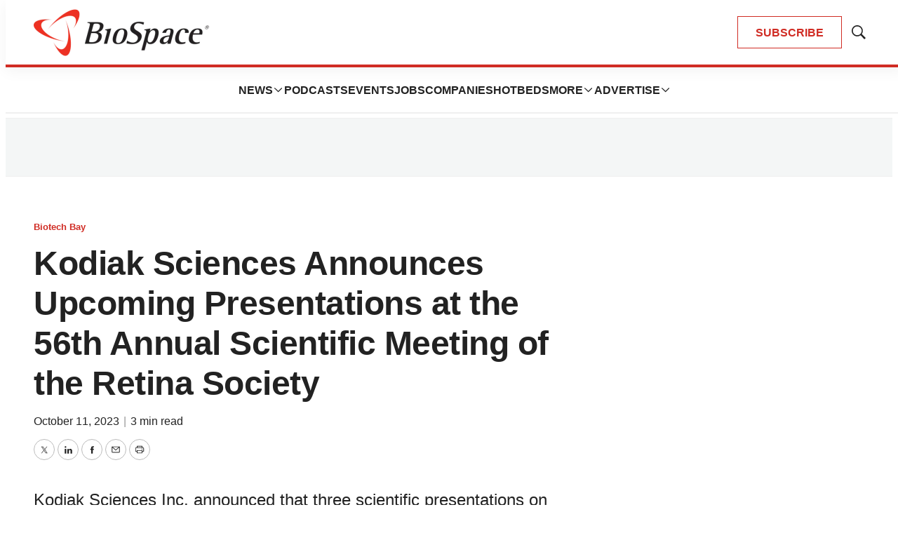

--- FILE ---
content_type: text/html; charset=utf-8
request_url: https://www.google.com/recaptcha/api2/aframe
body_size: 182
content:
<!DOCTYPE HTML><html><head><meta http-equiv="content-type" content="text/html; charset=UTF-8"></head><body><script nonce="rRhvu4VTG2_wO9L0a_i1Rg">/** Anti-fraud and anti-abuse applications only. See google.com/recaptcha */ try{var clients={'sodar':'https://pagead2.googlesyndication.com/pagead/sodar?'};window.addEventListener("message",function(a){try{if(a.source===window.parent){var b=JSON.parse(a.data);var c=clients[b['id']];if(c){var d=document.createElement('img');d.src=c+b['params']+'&rc='+(localStorage.getItem("rc::a")?sessionStorage.getItem("rc::b"):"");window.document.body.appendChild(d);sessionStorage.setItem("rc::e",parseInt(sessionStorage.getItem("rc::e")||0)+1);localStorage.setItem("rc::h",'1769323963993');}}}catch(b){}});window.parent.postMessage("_grecaptcha_ready", "*");}catch(b){}</script></body></html>